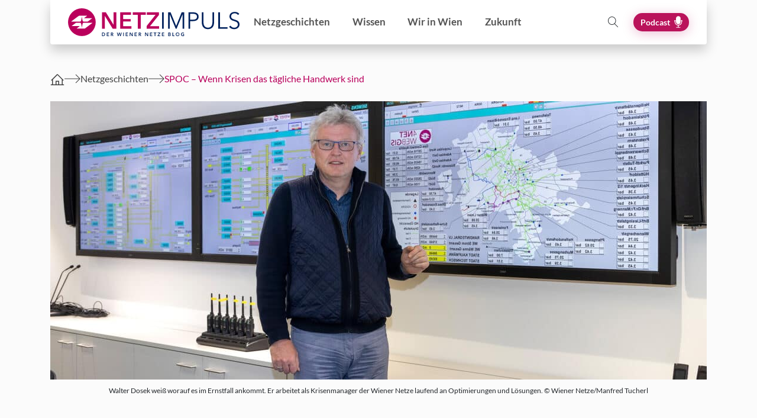

--- FILE ---
content_type: text/html; charset=UTF-8
request_url: https://blog.wienernetze.at/wp-admin/admin-ajax.php
body_size: -358
content:
{"success":true,"post_id":"2043"}

--- FILE ---
content_type: text/css; charset=UTF-8
request_url: https://blog.wienernetze.at/wp-content/cache/min/1/wp-content/themes/wp-stars-understrap-2.2.2/css/poll.css?ver=1731600242
body_size: -403
content:
.basic-yop-poll-container{border:none!important}.basic-yop-poll-container .basic-question-title h5,.basic-element label{color:#bb005d!important;font-size:16px!important;font-weight:bold!important;text-align:left!important}.basic-custom-field-title{text-align:left!important}.basic-yop-poll-container .basic-vote-button{background:#bb005d!important}

--- FILE ---
content_type: application/javascript; charset=UTF-8
request_url: https://blog.wienernetze.at/wp-content/cache/min/1/wp-content/plugins/wps-shortcodes/js/add_post_view.js?ver=1731600242
body_size: -448
content:
document.addEventListener("DOMContentLoaded",()=>{if(addViewData.isSingle&&addViewData.postType=='post'){jQuery.ajax({type:"post",dataType:"json",url:addViewData.ajaxUrl,data:{action:"wps_add_post_view",nonce:addViewData.ajaxNonce,post_id:addViewData.postId},success:function(response){if(response.success!=!0){console.error(response)}}})}})

--- FILE ---
content_type: application/javascript; charset=UTF-8
request_url: https://blog.wienernetze.at/wp-content/cache/min/1/wp-content/themes/wp-stars-understrap-2.2.2/js/main.js?ver=1731600242
body_size: -242
content:
jQuery(document).ready(function($){$('body').append('<div id="scrollTop"><i class="fas fa-angle-up"></i></div>');$('#scrollTop').on('click',function(e){e.preventDefault();$("window,html,body").animate({scrollTop:0},'slow')});var global_scroll=0;var last_scroll=0;$(window).scroll(function(event){last_scroll=global_scroll;global_scroll=$(window).scrollTop();if(global_scroll>200&&global_scroll<last_scroll){$('#scrollTop').addClass('visible')}else{$('#scrollTop').removeClass('visible')}
if($(window).scrollTop()>200){$('#scrollTop').addClass('visible')}});var navElementDropdown='.menu-item.dropdown .plus';$(navElementDropdown).on('click',function(e){if($(window).width()<=1199){e.preventDefault();var dropdown=$(this).next('.dropdown-menu');if(dropdown.hasClass('show')){dropdown.hide().removeClass('show');dropdown.prev('.plus').removeClass('minus')}else{dropdown.show().addClass('show');dropdown.prev('.plus').addClass('minus')}}})})

--- FILE ---
content_type: image/svg+xml
request_url: https://blog.wienernetze.at/wp-content/uploads/2020/07/WN-LOGO-Plus-Der-Wiener-Netze-Blog.svg
body_size: 2065
content:
<svg id="Ebene_1" data-name="Ebene 1" xmlns="http://www.w3.org/2000/svg" viewBox="0 0 595.28 96.35"><defs><style>.cls-1{fill:#ba005c;}.cls-2{fill:#00215c;}</style></defs><title>WN LOGO Plus Der Wiener Netze Blog</title><path class="cls-1" d="M219.09,298.32a48,48,0,1,0-48,48,48,48,0,0,0,48-48m-13.42-12.67-13.33,9.86a5.08,5.08,0,0,1-2.71.89h-9.75c-2.48-.09-3.81-.36-4.57-.87a3.33,3.33,0,0,1-1.38-1.81c-1.24-3.4-2.83-14.26-2.87-14.52,0,0,0-.26-.07,0s-1.63,11.12-2.87,14.52a3.32,3.32,0,0,1-1.38,1.81c-.76.51-2.09.77-4.57.87H135s-1.51,0-.3-.9L159.56,277a5.07,5.07,0,0,1,2.71-.9h25.88s1.5,0,.3.9l-9.23,6.84s-1.21.89.3.89h25.87s1.5,0,.29.89m1.76,15.48-24.9,18.49a5.07,5.07,0,0,1-2.71.9H153.94s-1.5,0-.3-.89l9.23-6.84s1.21-.89-.3-.89H136.72s-1.5,0-.3-.89l13.33-9.86a5.07,5.07,0,0,1,2.71-.89h9.75c2.49.09,3.81.36,4.57.86a3.35,3.35,0,0,1,1.38,1.81c1.23,3.4,2.83,14.26,2.87,14.52,0,0,0,.26.07,0s1.63-11.12,2.87-14.52a3.35,3.35,0,0,1,1.38-1.81c.76-.51,2.09-.77,4.57-.86h27.21s1.5,0,.3.9" transform="translate(-123 -250.28)"/><polygon class="cls-1" points="117.92 13.94 131.31 13.94 157.66 56.4 157.82 56.4 157.82 13.94 167.92 13.94 167.92 70.66 155.1 70.66 128.18 26.84 128.02 26.84 128.02 70.66 117.92 70.66 117.92 13.94 117.92 13.94"/><polygon class="cls-1" points="181.22 13.94 218.8 13.94 218.8 22.75 191.31 22.75 191.31 37.17 217.35 37.17 217.35 45.66 191.31 45.66 191.31 61.69 220.24 61.69 220.24 70.66 181.22 70.66 181.22 13.94 181.22 13.94"/><polygon class="cls-1" points="242.35 22.75 224.97 22.75 224.97 13.94 269.83 13.94 269.83 22.75 252.45 22.75 252.45 70.66 242.35 70.66 242.35 22.75 242.35 22.75"/><polygon class="cls-1" points="272.8 61.53 303.64 22.75 273.28 22.75 273.28 13.94 315.66 13.94 315.66 23.07 284.65 61.69 316.14 61.69 316.14 70.66 272.8 70.66 272.8 61.53 272.8 61.53"/><polygon class="cls-2" points="332.24 70.66 326.48 70.66 326.48 13.94 332.24 13.94 332.24 70.66 332.24 70.66"/><polygon class="cls-2" points="375.35 60.89 375.43 60.89 394.42 13.94 403.23 13.94 403.23 70.66 397.46 70.66 397.46 21.39 397.3 21.39 376.79 70.66 373.75 70.66 353.24 21.39 353.07 21.39 353.07 70.66 347.31 70.66 347.31 13.94 356.12 13.94 375.35 60.89 375.35 60.89"/><path class="cls-2" d="M541.29,264.22h16a31.08,31.08,0,0,1,7.85.92,17.33,17.33,0,0,1,6,2.8,12.61,12.61,0,0,1,3.89,4.73,15.34,15.34,0,0,1,1.36,6.69,15,15,0,0,1-1.4,6.69,13,13,0,0,1-3.93,4.73,17.83,17.83,0,0,1-6.09,2.84,30.25,30.25,0,0,1-7.89,1h-10.1v26.36h-5.77V264.22Zm5.77,25.48h9.77q6.81,0,10.33-2.64a9,9,0,0,0,3.53-7.69q0-5.29-3.65-7.73t-10.21-2.44h-9.77V289.7Z" transform="translate(-123 -250.28)"/><path class="cls-2" d="M608.67,322.38a22,22,0,0,1-10.5-2.2,18.74,18.74,0,0,1-6.49-5.57,20.51,20.51,0,0,1-3.33-7.33,33.16,33.16,0,0,1-.92-7.49V264.22h5.77v34.93a27.81,27.81,0,0,0,.8,6.69,16.7,16.7,0,0,0,2.61,5.77,13.43,13.43,0,0,0,4.77,4.09,17.8,17.8,0,0,0,14.58,0,13.45,13.45,0,0,0,4.77-4.09,16.7,16.7,0,0,0,2.6-5.77,27.81,27.81,0,0,0,.8-6.69V264.22h5.77v35.57a33.22,33.22,0,0,1-.92,7.49,20.5,20.5,0,0,1-3.32,7.33,18.65,18.65,0,0,1-6.53,5.57,22.06,22.06,0,0,1-10.45,2.2" transform="translate(-123 -250.28)"/><polygon class="cls-2" points="527.41 65.53 553.85 65.53 553.85 70.66 521.64 70.66 521.64 13.94 527.41 13.94 527.41 65.53 527.41 65.53"/><path class="cls-2" d="M713,273.35a13.89,13.89,0,0,0-4.73-4.13,14.45,14.45,0,0,0-7-1.56,14.91,14.91,0,0,0-4.25.64,12.29,12.29,0,0,0-3.93,2,10.12,10.12,0,0,0-2.84,3.33,9.8,9.8,0,0,0-1.08,4.73,8.72,8.72,0,0,0,1,4.49,9.84,9.84,0,0,0,2.76,3,16,16,0,0,0,3.92,2q2.19.8,4.59,1.6,3,1,6,2.08a21.49,21.49,0,0,1,5.4,2.92,14.15,14.15,0,0,1,3.91,4.57,14.42,14.42,0,0,1,1.52,7,15.6,15.6,0,0,1-1.62,7.33,15.35,15.35,0,0,1-4.21,5.09,17.49,17.49,0,0,1-5.91,3,24,24,0,0,1-6.69,1,25.6,25.6,0,0,1-5.13-.52,23.18,23.18,0,0,1-4.89-1.56,19.87,19.87,0,0,1-4.33-2.64A19.17,19.17,0,0,1,682,314l5-3.69a15.21,15.21,0,0,0,5.17,5.09,14.63,14.63,0,0,0,7.81,2,15.09,15.09,0,0,0,4.4-.68,12.37,12.37,0,0,0,4-2.08,11.56,11.56,0,0,0,3-3.45,10.7,10.7,0,0,0,0-9.69,10.35,10.35,0,0,0-3.08-3.29,18.9,18.9,0,0,0-4.41-2.2q-2.49-.88-5.21-1.76t-5.53-2a18.68,18.68,0,0,1-4.89-2.92,13.65,13.65,0,0,1-3.48-4.45,16.25,16.25,0,0,1,.32-13.54,14.86,14.86,0,0,1,4.29-4.89,18,18,0,0,1,5.85-2.8,23.85,23.85,0,0,1,6.33-.88,21.82,21.82,0,0,1,9.85,2,16.87,16.87,0,0,1,6.17,4.85L713,273.35Z" transform="translate(-123 -250.28)"/><path class="cls-2" d="M240.92,334.33h4.26c3.14,0,6.63,1.49,6.63,6,0,4.2-3.49,6-6.63,6h-4.26v-12Zm3.92,10.14c2.2,0,4.68-.9,4.68-4.14,0-3.44-2.48-4.17-4.68-4.17h-1.78v8.31Z" transform="translate(-123 -250.28)"/><polygon class="cls-2" points="134.6 84.05 142.55 84.05 142.55 85.91 136.73 85.91 136.73 88.96 142.24 88.96 142.24 90.76 136.73 90.76 136.73 94.15 142.85 94.15 142.85 96.05 134.6 96.05 134.6 84.05 134.6 84.05"/><path class="cls-2" d="M271.67,334.33h4.17c2.26,0,4.42.9,4.42,3.44a3.19,3.19,0,0,1-2.75,3.24l3.2,5.32h-2.58l-2.78-5.08H273.8v5.08h-2.14v-12Zm3.88,5.17c1.2,0,2.57-.29,2.57-1.75,0-1.31-1.29-1.63-2.39-1.63H273.8v3.37Z" transform="translate(-123 -250.28)"/><polygon class="cls-2" points="169.6 84.05 171.94 84.05 174.26 92.86 174.29 92.86 176.94 84.05 179.14 84.05 181.73 92.86 181.77 92.86 184.14 84.05 186.41 84.05 182.9 96.05 180.84 96.05 178.02 87.05 177.99 87.05 175.17 96.05 173.1 96.05 169.6 84.05 169.6 84.05"/><polygon class="cls-2" points="191.56 84.05 193.7 84.05 193.7 96.05 191.56 96.05 191.56 84.05 191.56 84.05"/><polygon class="cls-2" points="200.07 84.05 208.02 84.05 208.02 85.91 202.21 85.91 202.21 88.96 207.72 88.96 207.72 90.76 202.21 90.76 202.21 94.15 208.33 94.15 208.33 96.05 200.07 96.05 200.07 84.05 200.07 84.05"/><polygon class="cls-2" points="214.14 84.05 216.97 84.05 222.55 93.03 222.58 93.03 222.58 84.05 224.72 84.05 224.72 96.05 222 96.05 216.31 86.78 216.27 86.78 216.27 96.05 214.14 96.05 214.14 84.05 214.14 84.05"/><polygon class="cls-2" points="231.09 84.05 239.04 84.05 239.04 85.91 233.22 85.91 233.22 88.96 238.73 88.96 238.73 90.76 233.22 90.76 233.22 94.15 239.34 94.15 239.34 96.05 231.09 96.05 231.09 84.05 231.09 84.05"/><path class="cls-2" d="M368.15,334.33h4.17c2.25,0,4.42.9,4.42,3.44A3.19,3.19,0,0,1,374,341l3.2,5.32h-2.58l-2.78-5.08h-1.56v5.08h-2.14v-12ZM372,339.5c1.2,0,2.58-.29,2.58-1.75,0-1.31-1.29-1.63-2.39-1.63h-1.93v3.37Z" transform="translate(-123 -250.28)"/><polygon class="cls-2" points="267.51 84.05 270.34 84.05 275.92 93.03 275.95 93.03 275.95 84.05 278.09 84.05 278.09 96.05 275.37 96.05 269.68 86.78 269.64 86.78 269.64 96.05 267.51 96.05 267.51 84.05 267.51 84.05"/><polygon class="cls-2" points="284.46 84.05 292.41 84.05 292.41 85.91 286.59 85.91 286.59 88.96 292.1 88.96 292.1 90.76 286.59 90.76 286.59 94.15 292.71 94.15 292.71 96.05 284.46 96.05 284.46 84.05 284.46 84.05"/><polygon class="cls-2" points="300.95 85.91 297.27 85.91 297.27 84.05 306.76 84.05 306.76 85.91 303.08 85.91 303.08 96.05 300.95 96.05 300.95 85.91 300.95 85.91"/><polygon class="cls-2" points="310.95 94.12 317.48 85.91 311.05 85.91 311.05 84.05 320.02 84.05 320.02 85.98 313.46 94.15 320.12 94.15 320.12 96.05 310.95 96.05 310.95 94.12 310.95 94.12"/><polygon class="cls-2" points="325.76 84.05 333.71 84.05 333.71 85.91 327.9 85.91 327.9 88.96 333.41 88.96 333.41 90.76 327.9 90.76 327.9 94.15 334.02 94.15 334.02 96.05 325.76 96.05 325.76 84.05 325.76 84.05"/><path class="cls-2" d="M470.8,334.33h4.68c1.81,0,3.68.83,3.68,3a2.67,2.67,0,0,1-2.08,2.63v0a2.77,2.77,0,0,1,2.59,2.83c0,2.61-2.27,3.49-4.54,3.49H470.8v-12Zm2.13,4.88h1.9c1.42,0,2.19-.59,2.19-1.63s-.76-1.49-2.37-1.49h-1.71v3.12Zm0,5.32h1.91c1.1,0,2.68-.22,2.68-1.8,0-1.25-.86-1.7-2.59-1.7h-2v3.49Z" transform="translate(-123 -250.28)"/><polygon class="cls-2" points="362.49 84.05 364.62 84.05 364.62 94.15 369.73 94.15 369.73 96.05 362.49 96.05 362.49 84.05 362.49 84.05"/><path class="cls-2" d="M503.22,334c3.75,0,6.48,2.42,6.48,6.27a6.45,6.45,0,0,1-12.9,0c0-3.85,2.73-6.27,6.42-6.27m0,10.7a4.42,4.42,0,1,0-4.12-4.42,4.11,4.11,0,0,0,4.12,4.42" transform="translate(-123 -250.28)"/><path class="cls-2" d="M526,345.7a10.21,10.21,0,0,1-4.53.93c-3.86,0-6.56-2.59-6.56-6.34s2.81-6.27,6.51-6.27a6.86,6.86,0,0,1,4.56,1.51l-1.47,1.59a4.26,4.26,0,0,0-3.07-1.22,4.41,4.41,0,0,0,.1,8.81,6.21,6.21,0,0,0,2.39-.42v-3.05H521.4v-1.76H526v6.22Z" transform="translate(-123 -250.28)"/></svg>

--- FILE ---
content_type: application/javascript; charset=UTF-8
request_url: https://blog.wienernetze.at/wp-content/cache/min/1/wp-content/themes/wp-stars-understrap-2.2.2/js/project.js?ver=1731600242
body_size: 1137
content:
jQuery(document).ready(function($){if($('#wnbl_bubblestop').length>0){$(window).load(function(){let newheight=$('#wnbl_bubblestop').offset().top+($('#wnbl_bubblestop').offset().top/8);$('#wnbl_bubble_overlay').height(newheight+'px');$('#wnbl_bubble_overlay').addClass('ready')});$(window).resize(function(){let newheight=$('#wnbl_bubblestop').offset().top+($('#wnbl_bubblestop').offset().top/8);$('#wnbl_bubble_overlay').height(newheight+'px')})}
$('.search-btn').on('click keydown',function(e){if(e.type==='click'||(e.type==='keydown'&&(e.key==='Enter'||e.key===' '))){e.preventDefault();$('.wnbl-overlay').addClass('active');$('body').addClass('isoverlay');setTimeout(function(){$('.wnbl-overlay').find('input').focus()},900)}});$('a.wnbl-overlay-close').click(function(){$('.wnbl-overlay').removeClass('active');$('body').removeClass('isoverlay')});$('.wnbl-banner-slide').click(function(){let _href=$(this).find('#banner-link').attr('href');if(_href.length>1){location.href=_href}});$('.wnbl-switch-podcast').click(function(){});$('.wnbl-owl-carousel').each(function(){let owldata=$(this).data();let _768=2;let desktopitems=4;if(owldata.items){desktopitems=owldata.items}
if(owldata.items==1){_768=1}
owldata.dots=!0;owldata.responsive={0:{items:1},768:{items:_768},1200:{items:desktopitems}}
owldata.margin=0;$($(this)).owlCarousel(owldata)});$('.owl-carousel').each(function(){$(this).find('.owl-dot').each(function(index){$(this).attr('aria-label','Slider Paginationpage: '+(index+1))})});$('.owl-carousel .owl-prev').each(function(){$(this).attr('aria-label','Vorheriger Slide')});$('.owl-carousel .owl-next').each(function(){$(this).attr('aria-label','Nächster Slide')});$('.gcp-post, .svc_post_grid > div').click(function(){if($(this).find('.gcp-read-more a').length>0){location.href=$(this).find('.gcp-read-more a').attr('href')}
if($(this).find('.svc_read_more_big').length>0){location.href=$(this).find('.svc_read_more_big').attr('href')}});$('#archive_filter_posts').change(function(e){e.preventDefault();$(this).parent().submit()});$('.social-media-box-element-copyclipboard').click(function(e){e.preventDefault()});var social_media_box_element_copyclipboard;var clipboard=new ClipboardJS('.link-clipboard');clipboard.on('success',function(e){$(e.trigger).find('.social-media-box-element-copyclipboard-txt').html('Link kopiert');e.clearSelection();social_media_box_element_copyclipboard=$(e.trigger);setTimeout(function(){social_media_box_element_copyclipboard.find('.social-media-box-element-copyclipboard-txt').html('Link kopieren')},2000)});$('#archive_archiveposts_loadmore').click(function(e){e.preventDefault();let page=parseInt($(this).attr('data-nextpage'));$.ajax({method:"GET",url:"",data:{ajax:"true",pa:page}}).done(function(msg){let row=$('<div>').attr('class','svc_post_grid vc_row wpb_row vc_row-fluid');row.html(msg);$('.archive-content-archive-posts .svc_post_grid').last().after(row);let page=parseInt($('#archive_archiveposts_loadmore').attr('data-nextpage'));$.ajax({method:"GET",url:"",data:{ajax:"true",pa:page+1}}).done(function(msg){if(msg.length>0){$('#archive_archiveposts_loadmore').attr('data-nextpage',page+1)}else{$('#archive_archiveposts_loadmore').css('visibility','hidden')}})})});$('body').on('click','.wbnl-postgrid-loadmore',function(e){e.preventDefault();$(this).addClass('loading');let wnblfrontendgetpostgridid=$(this).attr('data-postgrid');let wnblfrontendgetpostgridpage=parseInt($(this).attr('data-page'));wnblfrontendgetpostgridpage+=1;let wnblfrontendgetpostgridtotal=$(this).attr('data-total');let wnblfrontendgetpostgridfilter=$(this).attr('data-filter');let wnblfrontendgetpostgridterm=$(this).attr('data-term');let wnblfrontendgetpostgridexclude=$(this).parents('.wnbl-postgrid-wrapper').find('.wnbl-loop-article').last().attr('data-articleid');$.ajax({method:"GET",url:"",data:{wnblfrontendgetpostgridexclude:wnblfrontendgetpostgridexclude,wnblfrontendgetpostgridterm:wnblfrontendgetpostgridterm,wnblfrontendgetpostgridfilter:wnblfrontendgetpostgridfilter,wnblfrontendgetpostgridid:wnblfrontendgetpostgridid,wnblfrontendgetpostgridpage:wnblfrontendgetpostgridpage,wnblfrontendgetpostgridtotal:wnblfrontendgetpostgridtotal}}).done(function(msg){if(msg.postgrid_id){if(msg._html.length>0){$('#'+msg.postgrid_id+' .load_more_main_div').before(msg._html);let nextpage=parseInt($('#'+msg.postgrid_id+' .wbnl-postgrid-loadmore').attr('data-page'))+1;$('#'+msg.postgrid_id+' .wbnl-postgrid-loadmore').attr('data-page',nextpage)}}
if(msg._moreposts!=!0){$('#'+msg.postgrid_id+' .load_more_main_div').remove()}
$('#'+msg.postgrid_id+' .wbnl-postgrid-loadmore').removeClass('loading')})});$('body').on('click keydown','.wnbl-loop-article',function(){if(event.type==='keydown'&&event.keyCode!==13&&event.keyCode!==32){return}
if(!$(this).find('.wnbl-loop-article-link').hasClass('wnbl-loop-article-link-carousel')){}
location.href=$(this).find('.wps-card-link').attr('href')});$('.wnbl-scrolltop').click(function(){$("html, body").animate({scrollTop:0},1200)});$('.navbar-toggler').click(function(){if($('#navbarNavDropdownWrapper').hasClass('visible')){$('html').removeClass('navbarNavDropdownWrapper-visible');$('#navbarNavDropdownWrapper').removeClass('visible')}else{$('html').addClass('navbarNavDropdownWrapper-visible');$('#navbarNavDropdownWrapper').addClass('visible')}})});document.addEventListener('DOMContentLoaded',function(){document.body.addEventListener('click',function(event){const post=event.target.closest('.svc-post-big, .svc-post-category-more, .search-results .wnbl-loop-article');if(post&&event.button===0&&!isInnerLink(event.target)){event.preventDefault();const link=post.getAttribute('post-link');if(link){navigateToLink(link)}else{console.warn('post-link attribute is missing or undefined for this element:',post)}}});document.body.addEventListener('keydown',function(event){const post=event.target.closest('.svc-post-big, .svc-post-category-more, .search-results .wnbl-loop-article');if(post&&event.key==='Enter'&&!isInnerLink(event.target)){event.preventDefault();const link=post.getAttribute('post-link');if(link){navigateToLink(link)}else{console.warn('post-link attribute is missing or undefined for this element:',post)}}});function isInnerLink(target){return target.closest('a')!==null}
function navigateToLink(link){console.log('Navigating to link:',link);setTimeout(function(){window.open(link,'_self')},100)}})